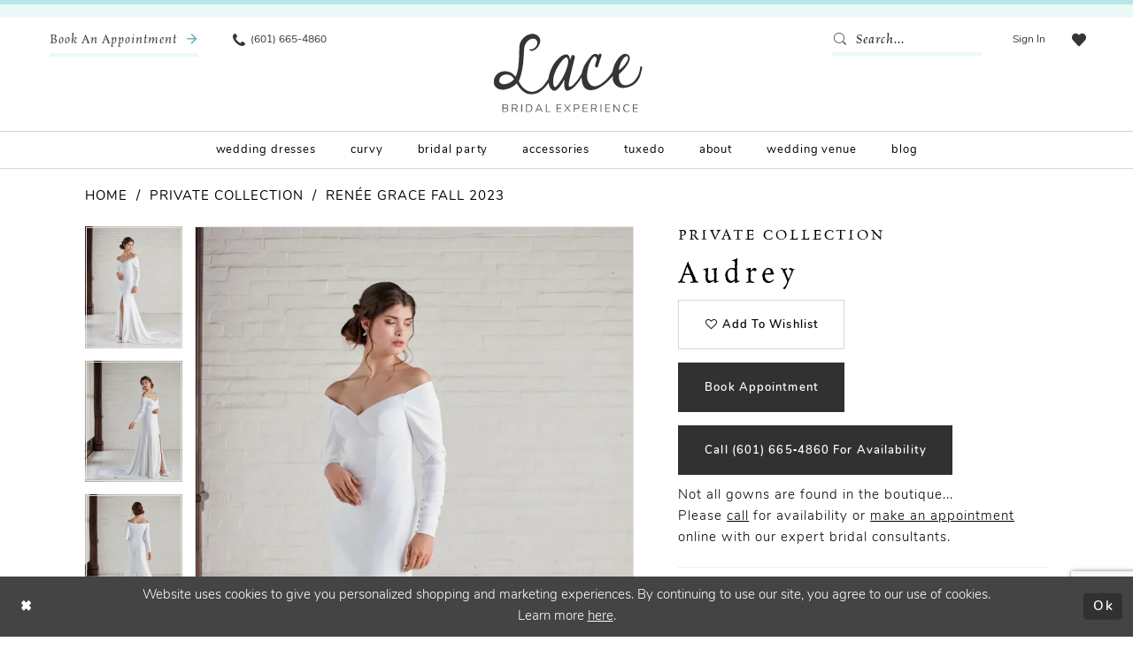

--- FILE ---
content_type: text/html; charset=utf-8
request_url: https://www.google.com/recaptcha/api2/anchor?ar=1&k=6Lcj_zIaAAAAAEPaGR6WdvVAhU7h1T3sbNdPWs4X&co=aHR0cHM6Ly93d3cubGFjZWJyaWRhbGJvdXRpcXVlLmNvbTo0NDM.&hl=en&v=PoyoqOPhxBO7pBk68S4YbpHZ&size=invisible&anchor-ms=20000&execute-ms=30000&cb=bg1thljuqpd4
body_size: 48750
content:
<!DOCTYPE HTML><html dir="ltr" lang="en"><head><meta http-equiv="Content-Type" content="text/html; charset=UTF-8">
<meta http-equiv="X-UA-Compatible" content="IE=edge">
<title>reCAPTCHA</title>
<style type="text/css">
/* cyrillic-ext */
@font-face {
  font-family: 'Roboto';
  font-style: normal;
  font-weight: 400;
  font-stretch: 100%;
  src: url(//fonts.gstatic.com/s/roboto/v48/KFO7CnqEu92Fr1ME7kSn66aGLdTylUAMa3GUBHMdazTgWw.woff2) format('woff2');
  unicode-range: U+0460-052F, U+1C80-1C8A, U+20B4, U+2DE0-2DFF, U+A640-A69F, U+FE2E-FE2F;
}
/* cyrillic */
@font-face {
  font-family: 'Roboto';
  font-style: normal;
  font-weight: 400;
  font-stretch: 100%;
  src: url(//fonts.gstatic.com/s/roboto/v48/KFO7CnqEu92Fr1ME7kSn66aGLdTylUAMa3iUBHMdazTgWw.woff2) format('woff2');
  unicode-range: U+0301, U+0400-045F, U+0490-0491, U+04B0-04B1, U+2116;
}
/* greek-ext */
@font-face {
  font-family: 'Roboto';
  font-style: normal;
  font-weight: 400;
  font-stretch: 100%;
  src: url(//fonts.gstatic.com/s/roboto/v48/KFO7CnqEu92Fr1ME7kSn66aGLdTylUAMa3CUBHMdazTgWw.woff2) format('woff2');
  unicode-range: U+1F00-1FFF;
}
/* greek */
@font-face {
  font-family: 'Roboto';
  font-style: normal;
  font-weight: 400;
  font-stretch: 100%;
  src: url(//fonts.gstatic.com/s/roboto/v48/KFO7CnqEu92Fr1ME7kSn66aGLdTylUAMa3-UBHMdazTgWw.woff2) format('woff2');
  unicode-range: U+0370-0377, U+037A-037F, U+0384-038A, U+038C, U+038E-03A1, U+03A3-03FF;
}
/* math */
@font-face {
  font-family: 'Roboto';
  font-style: normal;
  font-weight: 400;
  font-stretch: 100%;
  src: url(//fonts.gstatic.com/s/roboto/v48/KFO7CnqEu92Fr1ME7kSn66aGLdTylUAMawCUBHMdazTgWw.woff2) format('woff2');
  unicode-range: U+0302-0303, U+0305, U+0307-0308, U+0310, U+0312, U+0315, U+031A, U+0326-0327, U+032C, U+032F-0330, U+0332-0333, U+0338, U+033A, U+0346, U+034D, U+0391-03A1, U+03A3-03A9, U+03B1-03C9, U+03D1, U+03D5-03D6, U+03F0-03F1, U+03F4-03F5, U+2016-2017, U+2034-2038, U+203C, U+2040, U+2043, U+2047, U+2050, U+2057, U+205F, U+2070-2071, U+2074-208E, U+2090-209C, U+20D0-20DC, U+20E1, U+20E5-20EF, U+2100-2112, U+2114-2115, U+2117-2121, U+2123-214F, U+2190, U+2192, U+2194-21AE, U+21B0-21E5, U+21F1-21F2, U+21F4-2211, U+2213-2214, U+2216-22FF, U+2308-230B, U+2310, U+2319, U+231C-2321, U+2336-237A, U+237C, U+2395, U+239B-23B7, U+23D0, U+23DC-23E1, U+2474-2475, U+25AF, U+25B3, U+25B7, U+25BD, U+25C1, U+25CA, U+25CC, U+25FB, U+266D-266F, U+27C0-27FF, U+2900-2AFF, U+2B0E-2B11, U+2B30-2B4C, U+2BFE, U+3030, U+FF5B, U+FF5D, U+1D400-1D7FF, U+1EE00-1EEFF;
}
/* symbols */
@font-face {
  font-family: 'Roboto';
  font-style: normal;
  font-weight: 400;
  font-stretch: 100%;
  src: url(//fonts.gstatic.com/s/roboto/v48/KFO7CnqEu92Fr1ME7kSn66aGLdTylUAMaxKUBHMdazTgWw.woff2) format('woff2');
  unicode-range: U+0001-000C, U+000E-001F, U+007F-009F, U+20DD-20E0, U+20E2-20E4, U+2150-218F, U+2190, U+2192, U+2194-2199, U+21AF, U+21E6-21F0, U+21F3, U+2218-2219, U+2299, U+22C4-22C6, U+2300-243F, U+2440-244A, U+2460-24FF, U+25A0-27BF, U+2800-28FF, U+2921-2922, U+2981, U+29BF, U+29EB, U+2B00-2BFF, U+4DC0-4DFF, U+FFF9-FFFB, U+10140-1018E, U+10190-1019C, U+101A0, U+101D0-101FD, U+102E0-102FB, U+10E60-10E7E, U+1D2C0-1D2D3, U+1D2E0-1D37F, U+1F000-1F0FF, U+1F100-1F1AD, U+1F1E6-1F1FF, U+1F30D-1F30F, U+1F315, U+1F31C, U+1F31E, U+1F320-1F32C, U+1F336, U+1F378, U+1F37D, U+1F382, U+1F393-1F39F, U+1F3A7-1F3A8, U+1F3AC-1F3AF, U+1F3C2, U+1F3C4-1F3C6, U+1F3CA-1F3CE, U+1F3D4-1F3E0, U+1F3ED, U+1F3F1-1F3F3, U+1F3F5-1F3F7, U+1F408, U+1F415, U+1F41F, U+1F426, U+1F43F, U+1F441-1F442, U+1F444, U+1F446-1F449, U+1F44C-1F44E, U+1F453, U+1F46A, U+1F47D, U+1F4A3, U+1F4B0, U+1F4B3, U+1F4B9, U+1F4BB, U+1F4BF, U+1F4C8-1F4CB, U+1F4D6, U+1F4DA, U+1F4DF, U+1F4E3-1F4E6, U+1F4EA-1F4ED, U+1F4F7, U+1F4F9-1F4FB, U+1F4FD-1F4FE, U+1F503, U+1F507-1F50B, U+1F50D, U+1F512-1F513, U+1F53E-1F54A, U+1F54F-1F5FA, U+1F610, U+1F650-1F67F, U+1F687, U+1F68D, U+1F691, U+1F694, U+1F698, U+1F6AD, U+1F6B2, U+1F6B9-1F6BA, U+1F6BC, U+1F6C6-1F6CF, U+1F6D3-1F6D7, U+1F6E0-1F6EA, U+1F6F0-1F6F3, U+1F6F7-1F6FC, U+1F700-1F7FF, U+1F800-1F80B, U+1F810-1F847, U+1F850-1F859, U+1F860-1F887, U+1F890-1F8AD, U+1F8B0-1F8BB, U+1F8C0-1F8C1, U+1F900-1F90B, U+1F93B, U+1F946, U+1F984, U+1F996, U+1F9E9, U+1FA00-1FA6F, U+1FA70-1FA7C, U+1FA80-1FA89, U+1FA8F-1FAC6, U+1FACE-1FADC, U+1FADF-1FAE9, U+1FAF0-1FAF8, U+1FB00-1FBFF;
}
/* vietnamese */
@font-face {
  font-family: 'Roboto';
  font-style: normal;
  font-weight: 400;
  font-stretch: 100%;
  src: url(//fonts.gstatic.com/s/roboto/v48/KFO7CnqEu92Fr1ME7kSn66aGLdTylUAMa3OUBHMdazTgWw.woff2) format('woff2');
  unicode-range: U+0102-0103, U+0110-0111, U+0128-0129, U+0168-0169, U+01A0-01A1, U+01AF-01B0, U+0300-0301, U+0303-0304, U+0308-0309, U+0323, U+0329, U+1EA0-1EF9, U+20AB;
}
/* latin-ext */
@font-face {
  font-family: 'Roboto';
  font-style: normal;
  font-weight: 400;
  font-stretch: 100%;
  src: url(//fonts.gstatic.com/s/roboto/v48/KFO7CnqEu92Fr1ME7kSn66aGLdTylUAMa3KUBHMdazTgWw.woff2) format('woff2');
  unicode-range: U+0100-02BA, U+02BD-02C5, U+02C7-02CC, U+02CE-02D7, U+02DD-02FF, U+0304, U+0308, U+0329, U+1D00-1DBF, U+1E00-1E9F, U+1EF2-1EFF, U+2020, U+20A0-20AB, U+20AD-20C0, U+2113, U+2C60-2C7F, U+A720-A7FF;
}
/* latin */
@font-face {
  font-family: 'Roboto';
  font-style: normal;
  font-weight: 400;
  font-stretch: 100%;
  src: url(//fonts.gstatic.com/s/roboto/v48/KFO7CnqEu92Fr1ME7kSn66aGLdTylUAMa3yUBHMdazQ.woff2) format('woff2');
  unicode-range: U+0000-00FF, U+0131, U+0152-0153, U+02BB-02BC, U+02C6, U+02DA, U+02DC, U+0304, U+0308, U+0329, U+2000-206F, U+20AC, U+2122, U+2191, U+2193, U+2212, U+2215, U+FEFF, U+FFFD;
}
/* cyrillic-ext */
@font-face {
  font-family: 'Roboto';
  font-style: normal;
  font-weight: 500;
  font-stretch: 100%;
  src: url(//fonts.gstatic.com/s/roboto/v48/KFO7CnqEu92Fr1ME7kSn66aGLdTylUAMa3GUBHMdazTgWw.woff2) format('woff2');
  unicode-range: U+0460-052F, U+1C80-1C8A, U+20B4, U+2DE0-2DFF, U+A640-A69F, U+FE2E-FE2F;
}
/* cyrillic */
@font-face {
  font-family: 'Roboto';
  font-style: normal;
  font-weight: 500;
  font-stretch: 100%;
  src: url(//fonts.gstatic.com/s/roboto/v48/KFO7CnqEu92Fr1ME7kSn66aGLdTylUAMa3iUBHMdazTgWw.woff2) format('woff2');
  unicode-range: U+0301, U+0400-045F, U+0490-0491, U+04B0-04B1, U+2116;
}
/* greek-ext */
@font-face {
  font-family: 'Roboto';
  font-style: normal;
  font-weight: 500;
  font-stretch: 100%;
  src: url(//fonts.gstatic.com/s/roboto/v48/KFO7CnqEu92Fr1ME7kSn66aGLdTylUAMa3CUBHMdazTgWw.woff2) format('woff2');
  unicode-range: U+1F00-1FFF;
}
/* greek */
@font-face {
  font-family: 'Roboto';
  font-style: normal;
  font-weight: 500;
  font-stretch: 100%;
  src: url(//fonts.gstatic.com/s/roboto/v48/KFO7CnqEu92Fr1ME7kSn66aGLdTylUAMa3-UBHMdazTgWw.woff2) format('woff2');
  unicode-range: U+0370-0377, U+037A-037F, U+0384-038A, U+038C, U+038E-03A1, U+03A3-03FF;
}
/* math */
@font-face {
  font-family: 'Roboto';
  font-style: normal;
  font-weight: 500;
  font-stretch: 100%;
  src: url(//fonts.gstatic.com/s/roboto/v48/KFO7CnqEu92Fr1ME7kSn66aGLdTylUAMawCUBHMdazTgWw.woff2) format('woff2');
  unicode-range: U+0302-0303, U+0305, U+0307-0308, U+0310, U+0312, U+0315, U+031A, U+0326-0327, U+032C, U+032F-0330, U+0332-0333, U+0338, U+033A, U+0346, U+034D, U+0391-03A1, U+03A3-03A9, U+03B1-03C9, U+03D1, U+03D5-03D6, U+03F0-03F1, U+03F4-03F5, U+2016-2017, U+2034-2038, U+203C, U+2040, U+2043, U+2047, U+2050, U+2057, U+205F, U+2070-2071, U+2074-208E, U+2090-209C, U+20D0-20DC, U+20E1, U+20E5-20EF, U+2100-2112, U+2114-2115, U+2117-2121, U+2123-214F, U+2190, U+2192, U+2194-21AE, U+21B0-21E5, U+21F1-21F2, U+21F4-2211, U+2213-2214, U+2216-22FF, U+2308-230B, U+2310, U+2319, U+231C-2321, U+2336-237A, U+237C, U+2395, U+239B-23B7, U+23D0, U+23DC-23E1, U+2474-2475, U+25AF, U+25B3, U+25B7, U+25BD, U+25C1, U+25CA, U+25CC, U+25FB, U+266D-266F, U+27C0-27FF, U+2900-2AFF, U+2B0E-2B11, U+2B30-2B4C, U+2BFE, U+3030, U+FF5B, U+FF5D, U+1D400-1D7FF, U+1EE00-1EEFF;
}
/* symbols */
@font-face {
  font-family: 'Roboto';
  font-style: normal;
  font-weight: 500;
  font-stretch: 100%;
  src: url(//fonts.gstatic.com/s/roboto/v48/KFO7CnqEu92Fr1ME7kSn66aGLdTylUAMaxKUBHMdazTgWw.woff2) format('woff2');
  unicode-range: U+0001-000C, U+000E-001F, U+007F-009F, U+20DD-20E0, U+20E2-20E4, U+2150-218F, U+2190, U+2192, U+2194-2199, U+21AF, U+21E6-21F0, U+21F3, U+2218-2219, U+2299, U+22C4-22C6, U+2300-243F, U+2440-244A, U+2460-24FF, U+25A0-27BF, U+2800-28FF, U+2921-2922, U+2981, U+29BF, U+29EB, U+2B00-2BFF, U+4DC0-4DFF, U+FFF9-FFFB, U+10140-1018E, U+10190-1019C, U+101A0, U+101D0-101FD, U+102E0-102FB, U+10E60-10E7E, U+1D2C0-1D2D3, U+1D2E0-1D37F, U+1F000-1F0FF, U+1F100-1F1AD, U+1F1E6-1F1FF, U+1F30D-1F30F, U+1F315, U+1F31C, U+1F31E, U+1F320-1F32C, U+1F336, U+1F378, U+1F37D, U+1F382, U+1F393-1F39F, U+1F3A7-1F3A8, U+1F3AC-1F3AF, U+1F3C2, U+1F3C4-1F3C6, U+1F3CA-1F3CE, U+1F3D4-1F3E0, U+1F3ED, U+1F3F1-1F3F3, U+1F3F5-1F3F7, U+1F408, U+1F415, U+1F41F, U+1F426, U+1F43F, U+1F441-1F442, U+1F444, U+1F446-1F449, U+1F44C-1F44E, U+1F453, U+1F46A, U+1F47D, U+1F4A3, U+1F4B0, U+1F4B3, U+1F4B9, U+1F4BB, U+1F4BF, U+1F4C8-1F4CB, U+1F4D6, U+1F4DA, U+1F4DF, U+1F4E3-1F4E6, U+1F4EA-1F4ED, U+1F4F7, U+1F4F9-1F4FB, U+1F4FD-1F4FE, U+1F503, U+1F507-1F50B, U+1F50D, U+1F512-1F513, U+1F53E-1F54A, U+1F54F-1F5FA, U+1F610, U+1F650-1F67F, U+1F687, U+1F68D, U+1F691, U+1F694, U+1F698, U+1F6AD, U+1F6B2, U+1F6B9-1F6BA, U+1F6BC, U+1F6C6-1F6CF, U+1F6D3-1F6D7, U+1F6E0-1F6EA, U+1F6F0-1F6F3, U+1F6F7-1F6FC, U+1F700-1F7FF, U+1F800-1F80B, U+1F810-1F847, U+1F850-1F859, U+1F860-1F887, U+1F890-1F8AD, U+1F8B0-1F8BB, U+1F8C0-1F8C1, U+1F900-1F90B, U+1F93B, U+1F946, U+1F984, U+1F996, U+1F9E9, U+1FA00-1FA6F, U+1FA70-1FA7C, U+1FA80-1FA89, U+1FA8F-1FAC6, U+1FACE-1FADC, U+1FADF-1FAE9, U+1FAF0-1FAF8, U+1FB00-1FBFF;
}
/* vietnamese */
@font-face {
  font-family: 'Roboto';
  font-style: normal;
  font-weight: 500;
  font-stretch: 100%;
  src: url(//fonts.gstatic.com/s/roboto/v48/KFO7CnqEu92Fr1ME7kSn66aGLdTylUAMa3OUBHMdazTgWw.woff2) format('woff2');
  unicode-range: U+0102-0103, U+0110-0111, U+0128-0129, U+0168-0169, U+01A0-01A1, U+01AF-01B0, U+0300-0301, U+0303-0304, U+0308-0309, U+0323, U+0329, U+1EA0-1EF9, U+20AB;
}
/* latin-ext */
@font-face {
  font-family: 'Roboto';
  font-style: normal;
  font-weight: 500;
  font-stretch: 100%;
  src: url(//fonts.gstatic.com/s/roboto/v48/KFO7CnqEu92Fr1ME7kSn66aGLdTylUAMa3KUBHMdazTgWw.woff2) format('woff2');
  unicode-range: U+0100-02BA, U+02BD-02C5, U+02C7-02CC, U+02CE-02D7, U+02DD-02FF, U+0304, U+0308, U+0329, U+1D00-1DBF, U+1E00-1E9F, U+1EF2-1EFF, U+2020, U+20A0-20AB, U+20AD-20C0, U+2113, U+2C60-2C7F, U+A720-A7FF;
}
/* latin */
@font-face {
  font-family: 'Roboto';
  font-style: normal;
  font-weight: 500;
  font-stretch: 100%;
  src: url(//fonts.gstatic.com/s/roboto/v48/KFO7CnqEu92Fr1ME7kSn66aGLdTylUAMa3yUBHMdazQ.woff2) format('woff2');
  unicode-range: U+0000-00FF, U+0131, U+0152-0153, U+02BB-02BC, U+02C6, U+02DA, U+02DC, U+0304, U+0308, U+0329, U+2000-206F, U+20AC, U+2122, U+2191, U+2193, U+2212, U+2215, U+FEFF, U+FFFD;
}
/* cyrillic-ext */
@font-face {
  font-family: 'Roboto';
  font-style: normal;
  font-weight: 900;
  font-stretch: 100%;
  src: url(//fonts.gstatic.com/s/roboto/v48/KFO7CnqEu92Fr1ME7kSn66aGLdTylUAMa3GUBHMdazTgWw.woff2) format('woff2');
  unicode-range: U+0460-052F, U+1C80-1C8A, U+20B4, U+2DE0-2DFF, U+A640-A69F, U+FE2E-FE2F;
}
/* cyrillic */
@font-face {
  font-family: 'Roboto';
  font-style: normal;
  font-weight: 900;
  font-stretch: 100%;
  src: url(//fonts.gstatic.com/s/roboto/v48/KFO7CnqEu92Fr1ME7kSn66aGLdTylUAMa3iUBHMdazTgWw.woff2) format('woff2');
  unicode-range: U+0301, U+0400-045F, U+0490-0491, U+04B0-04B1, U+2116;
}
/* greek-ext */
@font-face {
  font-family: 'Roboto';
  font-style: normal;
  font-weight: 900;
  font-stretch: 100%;
  src: url(//fonts.gstatic.com/s/roboto/v48/KFO7CnqEu92Fr1ME7kSn66aGLdTylUAMa3CUBHMdazTgWw.woff2) format('woff2');
  unicode-range: U+1F00-1FFF;
}
/* greek */
@font-face {
  font-family: 'Roboto';
  font-style: normal;
  font-weight: 900;
  font-stretch: 100%;
  src: url(//fonts.gstatic.com/s/roboto/v48/KFO7CnqEu92Fr1ME7kSn66aGLdTylUAMa3-UBHMdazTgWw.woff2) format('woff2');
  unicode-range: U+0370-0377, U+037A-037F, U+0384-038A, U+038C, U+038E-03A1, U+03A3-03FF;
}
/* math */
@font-face {
  font-family: 'Roboto';
  font-style: normal;
  font-weight: 900;
  font-stretch: 100%;
  src: url(//fonts.gstatic.com/s/roboto/v48/KFO7CnqEu92Fr1ME7kSn66aGLdTylUAMawCUBHMdazTgWw.woff2) format('woff2');
  unicode-range: U+0302-0303, U+0305, U+0307-0308, U+0310, U+0312, U+0315, U+031A, U+0326-0327, U+032C, U+032F-0330, U+0332-0333, U+0338, U+033A, U+0346, U+034D, U+0391-03A1, U+03A3-03A9, U+03B1-03C9, U+03D1, U+03D5-03D6, U+03F0-03F1, U+03F4-03F5, U+2016-2017, U+2034-2038, U+203C, U+2040, U+2043, U+2047, U+2050, U+2057, U+205F, U+2070-2071, U+2074-208E, U+2090-209C, U+20D0-20DC, U+20E1, U+20E5-20EF, U+2100-2112, U+2114-2115, U+2117-2121, U+2123-214F, U+2190, U+2192, U+2194-21AE, U+21B0-21E5, U+21F1-21F2, U+21F4-2211, U+2213-2214, U+2216-22FF, U+2308-230B, U+2310, U+2319, U+231C-2321, U+2336-237A, U+237C, U+2395, U+239B-23B7, U+23D0, U+23DC-23E1, U+2474-2475, U+25AF, U+25B3, U+25B7, U+25BD, U+25C1, U+25CA, U+25CC, U+25FB, U+266D-266F, U+27C0-27FF, U+2900-2AFF, U+2B0E-2B11, U+2B30-2B4C, U+2BFE, U+3030, U+FF5B, U+FF5D, U+1D400-1D7FF, U+1EE00-1EEFF;
}
/* symbols */
@font-face {
  font-family: 'Roboto';
  font-style: normal;
  font-weight: 900;
  font-stretch: 100%;
  src: url(//fonts.gstatic.com/s/roboto/v48/KFO7CnqEu92Fr1ME7kSn66aGLdTylUAMaxKUBHMdazTgWw.woff2) format('woff2');
  unicode-range: U+0001-000C, U+000E-001F, U+007F-009F, U+20DD-20E0, U+20E2-20E4, U+2150-218F, U+2190, U+2192, U+2194-2199, U+21AF, U+21E6-21F0, U+21F3, U+2218-2219, U+2299, U+22C4-22C6, U+2300-243F, U+2440-244A, U+2460-24FF, U+25A0-27BF, U+2800-28FF, U+2921-2922, U+2981, U+29BF, U+29EB, U+2B00-2BFF, U+4DC0-4DFF, U+FFF9-FFFB, U+10140-1018E, U+10190-1019C, U+101A0, U+101D0-101FD, U+102E0-102FB, U+10E60-10E7E, U+1D2C0-1D2D3, U+1D2E0-1D37F, U+1F000-1F0FF, U+1F100-1F1AD, U+1F1E6-1F1FF, U+1F30D-1F30F, U+1F315, U+1F31C, U+1F31E, U+1F320-1F32C, U+1F336, U+1F378, U+1F37D, U+1F382, U+1F393-1F39F, U+1F3A7-1F3A8, U+1F3AC-1F3AF, U+1F3C2, U+1F3C4-1F3C6, U+1F3CA-1F3CE, U+1F3D4-1F3E0, U+1F3ED, U+1F3F1-1F3F3, U+1F3F5-1F3F7, U+1F408, U+1F415, U+1F41F, U+1F426, U+1F43F, U+1F441-1F442, U+1F444, U+1F446-1F449, U+1F44C-1F44E, U+1F453, U+1F46A, U+1F47D, U+1F4A3, U+1F4B0, U+1F4B3, U+1F4B9, U+1F4BB, U+1F4BF, U+1F4C8-1F4CB, U+1F4D6, U+1F4DA, U+1F4DF, U+1F4E3-1F4E6, U+1F4EA-1F4ED, U+1F4F7, U+1F4F9-1F4FB, U+1F4FD-1F4FE, U+1F503, U+1F507-1F50B, U+1F50D, U+1F512-1F513, U+1F53E-1F54A, U+1F54F-1F5FA, U+1F610, U+1F650-1F67F, U+1F687, U+1F68D, U+1F691, U+1F694, U+1F698, U+1F6AD, U+1F6B2, U+1F6B9-1F6BA, U+1F6BC, U+1F6C6-1F6CF, U+1F6D3-1F6D7, U+1F6E0-1F6EA, U+1F6F0-1F6F3, U+1F6F7-1F6FC, U+1F700-1F7FF, U+1F800-1F80B, U+1F810-1F847, U+1F850-1F859, U+1F860-1F887, U+1F890-1F8AD, U+1F8B0-1F8BB, U+1F8C0-1F8C1, U+1F900-1F90B, U+1F93B, U+1F946, U+1F984, U+1F996, U+1F9E9, U+1FA00-1FA6F, U+1FA70-1FA7C, U+1FA80-1FA89, U+1FA8F-1FAC6, U+1FACE-1FADC, U+1FADF-1FAE9, U+1FAF0-1FAF8, U+1FB00-1FBFF;
}
/* vietnamese */
@font-face {
  font-family: 'Roboto';
  font-style: normal;
  font-weight: 900;
  font-stretch: 100%;
  src: url(//fonts.gstatic.com/s/roboto/v48/KFO7CnqEu92Fr1ME7kSn66aGLdTylUAMa3OUBHMdazTgWw.woff2) format('woff2');
  unicode-range: U+0102-0103, U+0110-0111, U+0128-0129, U+0168-0169, U+01A0-01A1, U+01AF-01B0, U+0300-0301, U+0303-0304, U+0308-0309, U+0323, U+0329, U+1EA0-1EF9, U+20AB;
}
/* latin-ext */
@font-face {
  font-family: 'Roboto';
  font-style: normal;
  font-weight: 900;
  font-stretch: 100%;
  src: url(//fonts.gstatic.com/s/roboto/v48/KFO7CnqEu92Fr1ME7kSn66aGLdTylUAMa3KUBHMdazTgWw.woff2) format('woff2');
  unicode-range: U+0100-02BA, U+02BD-02C5, U+02C7-02CC, U+02CE-02D7, U+02DD-02FF, U+0304, U+0308, U+0329, U+1D00-1DBF, U+1E00-1E9F, U+1EF2-1EFF, U+2020, U+20A0-20AB, U+20AD-20C0, U+2113, U+2C60-2C7F, U+A720-A7FF;
}
/* latin */
@font-face {
  font-family: 'Roboto';
  font-style: normal;
  font-weight: 900;
  font-stretch: 100%;
  src: url(//fonts.gstatic.com/s/roboto/v48/KFO7CnqEu92Fr1ME7kSn66aGLdTylUAMa3yUBHMdazQ.woff2) format('woff2');
  unicode-range: U+0000-00FF, U+0131, U+0152-0153, U+02BB-02BC, U+02C6, U+02DA, U+02DC, U+0304, U+0308, U+0329, U+2000-206F, U+20AC, U+2122, U+2191, U+2193, U+2212, U+2215, U+FEFF, U+FFFD;
}

</style>
<link rel="stylesheet" type="text/css" href="https://www.gstatic.com/recaptcha/releases/PoyoqOPhxBO7pBk68S4YbpHZ/styles__ltr.css">
<script nonce="sMcUV4lhwdiEbQbNm-XF6g" type="text/javascript">window['__recaptcha_api'] = 'https://www.google.com/recaptcha/api2/';</script>
<script type="text/javascript" src="https://www.gstatic.com/recaptcha/releases/PoyoqOPhxBO7pBk68S4YbpHZ/recaptcha__en.js" nonce="sMcUV4lhwdiEbQbNm-XF6g">
      
    </script></head>
<body><div id="rc-anchor-alert" class="rc-anchor-alert"></div>
<input type="hidden" id="recaptcha-token" value="[base64]">
<script type="text/javascript" nonce="sMcUV4lhwdiEbQbNm-XF6g">
      recaptcha.anchor.Main.init("[\x22ainput\x22,[\x22bgdata\x22,\x22\x22,\[base64]/[base64]/[base64]/[base64]/[base64]/UltsKytdPUU6KEU8MjA0OD9SW2wrK109RT4+NnwxOTI6KChFJjY0NTEyKT09NTUyOTYmJk0rMTxjLmxlbmd0aCYmKGMuY2hhckNvZGVBdChNKzEpJjY0NTEyKT09NTYzMjA/[base64]/[base64]/[base64]/[base64]/[base64]/[base64]/[base64]\x22,\[base64]\x22,\[base64]/w5rCvQDCpRzCk8KQw5vDrh5Ew6FUw4IVEMOXw5TDkkR3wqEmPU16w5MjFcO3Ki7Dpxo3w7slw6LCnl5kKR1mwr4YAMObNWRTFcKXRcK9B31Ww63DisKjwol4HGvClzfCsFjDsVtMOgnCoz/CjsKgLMO6wpUjRBU7w5I0BijCkC9Bbz8AAjV1Cz4EwqdHw4JAw4oKIsKSFMOgVW/[base64]/wrs9w6PCv8OKw6w0OyvCj8Ozw6HCtA7DisK3B8Obw4rDjcOuw4TDpcK5w67DjjwLO0kEEcOvYQ/DjjDCnmIKQlAFQsOCw5XDq8KpY8K+w5UhE8KVK8KJwqAjwqo1fMKBw7wOwp7CrHgsQXMlwpXCrXzDnMKAJXjCr8KUwqE5wq/Ckx/[base64]/DhsOHQMK3SVgdPcOcAMO+w63DmD3DvcOAwqYlw6tvPEplw4fCsCQPV8OLwr0AwrbCkcKUKXEvw4jDgzJ9wr/DhDJqL0PCt2/DssOREBx5w4LDh8Odw4QAwq/Ds03CqE/ChVXDlkQFGxXCh8KOw7l9OMKDBy9+w58Sw50UwqDDmCEELMOzw5bDncK4wpDDosK1MsKZHcO8K8OmRcKxHsKow73CssKxQsKeSzRAwr3Ck8KVQ8KARsO9aRHDjSzClcO6worDv8OGEBd9wrzDmsOkwqFUw7vCocK4wo/[base64]/[base64]/Oz4Uw5XCoMOYPzhLUXvCoTwdYcOkXMKbK3dCw6XDmyXDmsK6N8OJAsK4HcO5FsKKNcOLwoFVwp5HLwTDqCtFLnvDohbDogITwrltFxRCBiNACBfDrMK2a8ORD8KQw5zDpn7CkwnDtcOZwpvCli9Cw6DCp8K4w6hfGcOdbsKlwp/[base64]/[base64]/wqY5wrLDrUM0EsO6w4scfMOdwpjDiBAbw4fDlXrCm8KMcUjCmMO3SRA8w6Nqw51Qw6FocsKXd8OYNX/CosK6CMKqRXE+YsKyw7UVw6RDaMOAVnszwp3Cim8tIsKOIk/Dj2nDrsKawqjCjHdZPsKUH8K6eCnDrMOkCAzCg8OvemzCt8KzSTnDiMKBLl/CrBXDkj3CpwjDmHjDrTgPwqHCi8Ogc8KTw5ERwqlbwrzCjMKMGXtwMw9WwoHDlsKiw7cYw5jCg17DgwcvDB/CpMKWUAPDnMKuCF/[base64]/MMKBAzQgwqttEMODbwdHw4LDp8KaAkbDuMKNF09uZMK/DMO0GkzDpmMxw4pBGmnCjSYLFnbCgsKXC8OHw6zDt04kw6EHwoIKwoHDiWAewq7DscK/w510woHDt8KGw7IbS8Kfwo3Dtjk8T8K9NcO+HiYUw6B2ESXDhsKkY8OMw6YJacOQQkPDjBPCrcKgwo7DgsK1w6JdCsKUfcKdwq/Dj8Kaw79Aw5zDtRbCqcKpwpwsUXteDRRNwqvChcKGTcOuAcKvHRjCnCLCpMKqw60Kw4UKAcKoXiRuw7jCh8KJb158WxvCjMKbGHHDo3RsQsKjB8OcUVgQwpjDqMKcwpLDnihfQsKhw5zDncKUw7E9wo9Pw59Lw6LCkMOWdMK/[base64]/UxdWecKldsKPezTDvglhw7saVxvDpMKsw5/CisOsPgkyw5rDs0Z6TSvDuMKXwrHCtsKYw5vDhsKOw6TDjMOFwppKbXHDqsKyF35/O8Kmw6sow5vDtcOvw7rDq3DDgsKDwojCncKKw44LeMOSdCzDncKrJcK0W8Ojwq/Dpzppw5JNwqNyC8OHDR7CksK3w5zCkiDDvsO5w4HDg8ODEAkDw7bCkMKtwq/Du1lTw4ZdU8KGwr0mAMOZw5VpwqBSBCNeIwPDmxxYOUNiw7k7w63Dv8KtwovDqAhPwo1WwqESJ1cXwo3DlsOxbcORR8KDbcKFXFUwwo9Ww5PDslnDtmPCkXI/d8KjwqQqVcOlwpUpwpDDnxfCu2Vcw5PCgsK7w7bDkcKJU8OxwpDCkcKPw61+PMOrdhUpwpDCj8OKw6zDgyooWxsfNsOqFCTCs8OQHzHDlMOpw43DsMKUwpvCtsO5dsOYw4DDksOcTcKeWMK3wq0AVlnCvEBMR8Kkw7rDkMK/[base64]/CisO5w410eisowpECwrkyKgvCs8OjcEdMMUVBwpLCj8OeOwbCjiDDlksUE8OIfMO3wr8XwrnClsOzw6/Cg8OWwoFmQsK/w6heHMK7w4PCkVjCssOOwrXCsURsw4jDnn3CsznDnsO3JAHCsXMbw6/DnTgmw6rDlsKUw7DDixnCpsOuw4l+wobDp0bCosKnDwA6w73DpCfDosOsWcOceMKvGSPCtndFdsKMfsONKU3DocKfw4oyHGPDsV91VMKYw6rDp8KCH8OlZcOOGMKYw5DCiRXDkBPDo8KuWMK7wq4owp/CmzI+bgrDgyzCsEx7RFVvwqjDilrCrsOGdSbCuMKLPMKZXsKMN2bCgcOgwovDn8KQIQTCl3zDimc7w7nCg8KwwoHCnMKVw70vRSzCoMOhwr5JDMKRw5HDi0nDsMOEwrvDh1U0Z8OqwpMjI8KNwqLCnXh/[base64]/Dth3Cq0Bkw6fDry5aEHfDs1tYwpLCtxDDh8OJaXsyP8OZwrbCjcKMw7wCKcKlw6jCljPCoCXDp246w7hyb0Mnw4BYwpgEw4ANMcKwbRrDgsOfQz/DhWPCr1rDlsKRYh0Yw5vCtMOPcjrDs8KIRsKRw6ENd8OHwr4xTlMgUgciw5LCocK0bsO6w5jCjMOiV8O/[base64]/[base64]/DiEd0wrx2XB3Du8KvDMOswqjCohYKwpYDCzTCjijCkCsrbcOlCzTCgyXDrQ3Ch8KJS8KKSR7DicOEDwsYVMK2KH3CkMObFcOXQ8O5w7ZjdDPCl8KIRMOdTMOpwq7Dt8ORwoHDijXDhH49FsOFW0/DgMKcwqwRw5bCh8KkwoLCqSYNw6A/wrvCpG7CmydZOwhZG8O6wpfDk8OhLcKUecOqaMKNdD54fgF1I8K0wr92TgXCtsK5w6LCtCYWwrLClAptCMOmGhzDk8OEwpLDtsOcZFxGCcKOLnDCszZow7HDhMKFc8KNw5XDrAfCmD/DomvDmTnCtcO6w5jDvMKhw54OwrvDrk7Dr8KWewZyw7YDwozDj8KwwqLCg8OXwphnwpjDqMKEKEzCtj/[base64]/Dtz8lfcOkwpJNw7/DtMKwbsKGwrnCsX9dZDnDmcOYw7rDqiXDtcOJOMKbbcOqHmrDpMK/w53DisOCwp/DhsKfAjTCtD94wpAGesKfA8K5TAnCuXcWYx9XwrrDiFNdCQZ+JMKMGMKBwqNmwqBHSMKXFT7Dv0XDlsKdYwnDthZ+FcKnw4HCtXrDkcO4w6F/cALClcOKwqbDt0Qmw7vDtEfCgcOCw7nCnh3DsVTDssKHw59zJsOQNMKnw659ZWnCgg0GUMOxwrgDwqzDjl3Du2/DosKVwr/DrFHCj8KHw4bDsMOLa1hSLcKpwpLCsMO2ZGvDhFHCm8OMQ2bCm8OvTsOCwpPDvmTDn8OSw4rCukhUw5Ucwr/CrMOBwrPCjUEEYhLDsGjDvMKACMKhEi17GiQ0WsKywqhJwpnCnHETw6MEwpoJGE1hw5wMHBjDmEzDnhpvwplrw7nCqsKPK8KmSS5Hwr/Cr8OoIQB2wowCw7BMVRHDncO9w6Mwb8O4wp3DjhRSEcOpwrLDthRSw79nJcO4A37DiGPDgMKRwodWwqzCnMKawoXDosKPfmPDncKIwqUUNsOnw7HDslQSwrATHjUkwql+w7nDtMO0bTYrw4tuw4bDgMKZGMOew6Ryw5B/CMKVwqQ7woXDpzdnDR9FwpMFw5nDkMO9wo/[base64]/DkcOpw6zDizbDqcObPATDqcOmZsKLS8Kqw7/ClBbCt8OKw7HCoSzCmMOIw5vDl8KEw61zw650b8OVFwPCucK3wqbCgmPCuMKXw4XDvzgcOMO5w63DkAfCmnXCisKuUnTDnh/DlMOxb3DDnHQPRcKEwqTDsxN1VC/CrcKsw5QXSVsQwqzDkgXDomZ3SHVrw4jCtSk4R3xlChXDuXwNw5vDhHDCsynDgcKcwojDnTEewqtUcMObw4rDu8KQwq/[base64]/Dhm3CssOuTcOZb0YYUcOiwppaU8KqcMObwqwsRsKMwqLDuMO6wpZ/Fi0HUnd9wrfCiFVZFcKKQQrDkMOjRkrDrA7CmsO0w6M6w7nDisOGwooCaMKhw5YqwpbCt0bDscOewrI5TMOpQhrDjsOlcCN6w7p7W3PClcK3w77DrMKPwrEgT8O/HxQqw7w8w65Kw57DgUA/[base64]/[base64]/Ct8O+w6DDmsKNwonDkg3DkjHDqMKZw5pDZMKtwqkFPl7DsRYcHjHCosOcTMK4YcOlw5/DsRxqecKJLETDi8KYQsO6w6tHwrtnwqdfB8Kfw4J7KcOFXBdCwrIXw5nDrjnDrW0bA1rCrU7DnzRTw6gdwrvCp1kNw7/[base64]/CvsONZX3DhSsXEjTClMO9wrPCt8OFWFElw7LDlMOfwoVkw7cxw4ZyKhnDkRbDusORwrDCkMKWw5YGw57Cpm/[base64]/DocKVw6rCsG3DlynDsRLCthI/w63CmWIpGcKVQAvCk8OiLcK+w5HCtmkPdcKZZXDCg0HDpTIFw4F0w7vCsCvDgw7DjGrCm1BVE8O1EMKpCsOOeXLDqMOZwq0Sw7LDs8OHwo/[base64]/CtDgvw7lAwr7DsgxBfsK3VsKqa8KXw4pSJl94PwfDvsOSQ3snwozCnlnCmhLCn8OKWMOyw7Epw5sdwrErwprCrRnChUNeOB0VAF7DgjTCujzCoCBiDMKSwoouw6/Ci1fDj8KLw6bDj8OwQRfCpMKDwrB7wrPCj8K5w6wQfcKNA8OTwprDpsKtwqRNwo1CA8Klw77DncOaDsKzwqw4PsKhw4h6X2XCsinDi8O2M8O/SsOzw6/DjBItAcOQWcONw75Tw7xwwrZtwpk7c8OibEnDgVl5w6NHLEVDV1/CtMKew4UWe8OFwr3DrcO0w4YGfDdob8K+w4lGw59DDV9ZHFzCvsObA07DqcK5w5w7M2vDvsKbwrbDuGbDggbDiMKfdWnDtBo3NEzDicO8wobCksKKYsObC0d7wrs/wrzCq8Opw7LDjAgfY2Z3AREUw4hJwospw6sKQ8OUw5ZmwqN1wo3CmMOAF8KXACxDQD3DkMOAw7gUD8K+wrkuR8K/wphMG8ODG8OebcKpUcKXwozDugrDuMK4YWF1QcONw7t9wqTCqklbXsKtwpBQPAHCox48GDgtSSzDucK3w6bClFfDl8Kbwoc5w7waw6QKEMOLwpcMw6IAw6vDuiRYYcKFw4YFw5kOwp3CgGoeHFbCtMO4VwIZw7zCo8OLwpnCvi/DtsK4Fl0aImMxwqAEwrLDqhPDlV9swrAoeUrChcKcRcODUcKBwpLDhsK5woDCvAPDukY1w7TDgsKxwoN4Z8KTFGbCr8OecwDDvj12w5lLw7gGARXCnV1sw7/DoMKwwoBow4w4wq/[base64]/Dr8OVw58eFMOrcMK7cjXCsSh/U2YNNMOLYcKbw5wGJkPDpQ/Ci3/Dk8OBw6fDjy44wq7DjFvCggfCqcKTGcOJScKSwo/CpsO6TcKbwpnCssK1HMKIw414wp00HMKxN8KXRMOuw7ICYmnCrcOnw4zDhEp7DWDCqcKoW8O0woYmCcOhw7PCs8KjwobCt8OdwoDCuTjCjcKaacKgM8K9csO7wpsmN8Ojw7sfw69Aw6QdZmrDmsOPHcOQFD/Dv8KMw6fCgmAywr4EJVIbwpTDuRjCt8K+w70Ywo9ZOlrCvMOTRcOSVzoIGcOVw4zCrmDCg1TCucKMKsK8w7t6wpHChRw4wqQywrrCp8KmdjVrwoBWeMKcUsOJKWsfw7XDksOJPB92wqDDvGwowoAfDsO6wqsUwpFiw5wGKMKMw7E6w7I7QlN/dsOnw48DwpTCiCo9TnHClhhEwqDCvMObw6Qzw57DtXdHDMOnSMKIfWsEwpw8w43DicOmBsOowqoTwoMNW8K8w7obZSt6GcKqMcOJw57Dr8KtdcO7SmzCj1ZzPH4UUkIqwoXChcKmTMKXHcO6woXDmmnCgCzCiBg/w7h2wrPDiUk7Eys6XsOWXDdgw7TCtEzCt8KUw6dJwojCuMKXw5DClcKjw446wqHCgApKw4vCrcOgw6DClsOYw4zDmR8Dwqtew4rDrsOLwrHDm2fCr8OEw7lmGT9ZPnLDtTVjWwzDkDvDkBZjU8KhwqjDsE7ClkZIEMKnw51BIMKoGxjCnMKVwr5/AcOtJhDCg8OQwovDpcOUwqfCvwLDn1MyGwsmwqXDs8OoB8OMXVJ/cMO/wrF5w7TCiMO9wpbCsMKewrvDgMK1NHnChgUxwpV5wofDgcOCS0bCuj9sw7cyw4TDicKdwojCpl08wqvCohQlwpB3CVnDrMKmw47CjcOOBjUUTC5Bw7XCm8OcAwHDpDdWwrXCo2pOwofDj8OTXhLCiTHCpFnCqgDCjcO3R8KwwpBdA8OhG8Kow5Q0eMO/wpVoBMO5w7dxQxjCjcK9ecO6w4gIwpxGMsKLwojDpMOQwoTCjMO8eARzYm9Qwq8UCXbCgWFgw6zCmWQ1WHXDhsOjMSc7BlvDmcOsw5ZJw5fDhUnDtXbDsiPCnsO7dnsFOlA4H3oDT8KFw6xfCQwMesOaQsOuRsOOw6k1cl4acXRWwpHCp8KfaFd8QwLDiMO6wr0Mw6/DoVd1w703BU4TacO/woIKCMKjAUtxw7rDkcKxwqQ3woAnwpRyGMK3wobDhMO/M8OVOVARwqvDuMO4w7vDpBrCmhjDgcOdVMOWbC43w5DCh8OOwo5xKyJvworDpQ7CssOiRcO8woVSGk/DjCTCjHNowqVCGwtqw6RIw4LDnMKaBU/CilrCv8OjfzTCnQnDj8OKwp9fw57DmMOEKkrDq2YrFgrDrsOBwpfDm8OMwpFzW8O8b8Ktw5k7MDooV8OxwrAawol5P2IUPhQmIMO+w48lIBY2byvClcOcB8K/wrjDulrCvcKMeCrDqyPCv3FcaMKxw68Qw5fCr8KzwqpMw40Kw4ILE2EfLVQNMFHCq8K4dcKydSw6CcKgwqI/YcOwwodgYcK/ASdTwphJFMOcwrDCpcOuYAp4wohuw6LCgwzCmcKPw4N7OQPCtcKgw6HDtB5CHcK/wpbCgFPDp8KIw7gOw65pKnXCm8K4w5DDnHnCt8KRBcOfM1RzwrTDsWIHQBtDwpVww4rCocOswqvDm8Kgwq3Ct2LCt8KRw5gjwp4Fw41jQcKZw43Cuh/[base64]/CogR3KsOOw6DDkcKlIWnDrMONwqkvwr7DrsOqLsOEw4fCqsKNwrDDv8Oow47DqMKUdcO0w4/[base64]/DkHlTwoLDkyV5w4AdUWRAQsKCWcKqCsOHwqvCpcKhwr/CoMKHL0wuw5VpAsOowo7Ckyw/[base64]/[base64]/wo9Zw61Fwodmwpo8PcOzw6zCpxPCusKZRUcYdMKbwqnDtgMXwoVIbcK2A8KtWRnCkWZuNE/CuBo/w4oHf8KgUMKow5zDiS7CnSDDi8O4KsOfwqzDplHCuBbChnXCiwxHOsK8wqnCrQElwoUcw6rDmEMDGkw6RyYjwqTDmiTDq8OVTwzCm8ORRwRewoYLwpVcwrl7wq3CsVoRw7LDoB/ChsO/HUXCqxAIwrbCjT4MOEPCumEvb8KUVVnChkwSw5TDqMO2wrUcbQbCgl0QNsKcTsKsw5bDognDu0XDr8O3B8KLw5LChMK8w55wIRvCssKGb8Knw6ZxOcObw5kewr7CgMKMGMKWw5UVw58xYsO+Vm/[base64]/[base64]/DicOxw4/DsD7DuMOzw4liJ8OyW1gFMcK5J33DsQIgS8O2aMKGwrRLF8OCwqvCsh4XAFE/w7wIwrnCjsOnwpXCt8OlTTlUEcOTw4Ahw5zCk3N2IcOewprCkcKgBzVCKMOEw6FTwobCt8KpMlHCrm/Cg8K9w49rw7PDmcKPWcKWIDHDncOGCRDCtsO7wqvDv8KvwoRKwp/CvsKITMOpaMKjaj7DocOPesK/wrYEeg5iw5zDh8OECH8/[base64]/EAcqO8Kcw4cBKFDCk8KETcOYVcOtwpPClMO1wotzN8KLVcKUJTN9e8K9RcKAM8KKw5M9F8OTwqvDosO1XnTClV/DtMK/C8KVwpUEw5nDlsO+w5TChsK0DmrDlcOlAUDDgcKmw4bCr8KdTWrDocKMf8K/wpYqwqfCmsKmERvCpVlIT8KxwrvCihrCkWFfV1zDr8O3S2PCjUzChcOzVx89EmXDoB3CkMKwRBXDuXXDlMOzVMKEw6Y/[base64]/CjhHDkDnCncOEPsOfwo8bDG/Cv8OJM8KtQsKJb8OcfcOSO8K/w6LCt3t7w4t1WHYgwoJ/wpAAE0cXWcKWMcOqwo/DkcKQEHzCihpxYxbDjh7ClkTCgMOYP8KcfW3CgF1DQMOGwo/Dm8KewqE+XEY+wqUQfH7Cp1Vnwpd8w55Hwr3CvlXDtsOJwp/Dt3PDr2luwr7DlcKwRcK2S0PDlcKjwrsgwqvCpTNSX8KMQsKrwpU6wq0WwqkQXMKlFQpMw7/Dq8KwwrfCi1fCqMKQwoAIw64hbWUMwo0vCk4dZ8K6wp7DmQ/DpMO1AMKpwp15wqTCgkFvwp3Ds8Kkw4FsKMOQWcKNwrx2w43DjMKMGMKiLlYtw44ww4jCvMOrP8O6w4PCicK6wo3CgggePsKlw4YbMR1qwqDCk03DuzzCtsKIVkjCmgnCk8KvLyRReD4acMKdw4lawrt/[base64]/wrwoQijDusOlw5lBw7vDr2EjasKJw7AUFzHDh1BkwpnCk8OrOsKoS8K3w4xEYcKzw7nDg8OVwqFwRsK9wpPDmRpZH8KBwq7DjA3Cg8KgTVV2VcOnMsKww7V9LsKJwqQNBVk/w7Yowow6w4HCiB7DsMKyHkwLwqY2w7MHwoE/[base64]/Cjl/DmcOvP8Kxw7XDvsOqacKiG8KIw6UNMX0pwpPCgXnCrsKYc3LDqgnDqEpow5XDmgpBOMKnwr/Co33CpRdkw4MywqrCiU/CsgPDil/DicKpBsOpw5ZVW8OWAnvDm8O2w4TDtFMoMsOJwofDoELCsXBFMsKabXTDoMKnWSjClh/DpsKUEMOiwpRfHh7CtSHDuC9pw5fDtHHDicO9w6ggATM1Yj1dNCIVM8OCw7cqfkDDpcOgw7nDrMODw4bDuGvDvMKBw4XDsMO4w5wPJFXCo3Ehwo/DtsKPFcOGw5HDhAXCq0Uww5wWwqRKaMOGwrLCgsOYaSZvLmfDgG8PwqjDvMKhw6BMaXvDqnMjw4V1c8ObwprChzQFwrhABMKdw4k2wrsqUTh+wokIcwouCz/[base64]/[base64]/VzF0w4p+fSLDnn/DgUw/fg9bKsKNL8KAw5bCpjojCDHCgcOuw6TDizLCvsK/w73CkTxqw49FKsOAClxYaMKbLcOnw4PDvVLCmlIidDfCt8KjR0dBeAZpw7XDgsKSMsOOwpRbw6MbPC5gIcKZbsKWw4DDhsOePcKrwrk5wq7DmQzCuMOsw5rDmAMdw7VLwr/DosKMJzFRGcKcCMKYXcOnw4hmw7cnCQ3Dvnt9csKrwr9swrvDjxLDulHDtxzDocO3wpnCvcKlOzQZf8Orw4zDvcOvw7fCi8KyLibCsm3DnMOtWsK4w5Flwr/Cg8Opwrhyw5YLUW4Bw5vCqMOwNMKVw5tawo3CimLClSrDpcO+w6fDpMKDJsK2w6Jpwq/Cm8OzwqZWwrPDnnDDrDbDpE88worCgHnCqg5tWMKIR8OXw4dfw7nDhMOqUsKSJV83VsK/w73DkMODw5bDrsObw7rDlcOoHcKobyLCqGjDpsO3wr7Cn8OFw5PDjsKjF8Oww50Fe0tIIXDDhsO4LcOOwpx/w7A8wrjDmsKQw6RJwrzDrcKWC8KZw5JQwrdhHcO8DjzDunnCiCBWw6rCrsOkTCvCkg8/G0TCoMK5X8O9wpZcw7bDgsOzIylTfMOYOFN3R8OhUGXDryN2w4rCkGhswobCohbCsDgAwrAAw6/[base64]/Ol3CqcOVwodcw4fDp8OUZ2l1WsKmw65/wq3DlMOxJ8KOw6PDpsKWw5Z1ZX5uwpTCoCvChsKewqrCisKNDcO9wqTCmzByw5TCjXkFwpnClUQCwo8Fwo/DulQ1wr0bw5nClcOlUSDDtGbCrRXCtEcww6LDjW/DggDDqUvCm8Kbw4rCm3Q+XcOiw4DDridIwpTDhjvDoA3DpsK1eMKrXmrCqsOnw6/Dq3zDnxs1woJlw6fDqcK5JsKOW8ObW8OhwrR4w5dAwpsjw6wdwp/[base64]/[base64]/a8OAwqNsw4XDnHXCiULCuGAuw4RaEMO8E2vDmcKWw6dWW8K6GUDCuAwYw6bCtcOHQ8K2w51xBcOnwqIHfsOHw4wNCsKDNcOsbj9dwrHDoS7Dj8O+BcKFwo7Cj8Oiwq5qw4XCjkjCj8OYw4rCgmvDicKowqphw6vDhg9Rw5R/G3zDmMKYwrrCkR05U8OfbcKxBxl8ImLDj8K6w6LCmcKBwq1pwpbDh8O6EjxnwqrCqT3CosKPwro6IcK/[base64]/DiMK8w7ENwrHCqcKUeMOWw508KsKxCcOxw50Rw6BQw4XCgcO6w6MPw63CscKKwo3Dh8OdAsO/w6AdV15NS8KXW3fCvzzCojPDj8KlJVA0wq5Mw7UDw7vCritCwrbCm8KDwqgLNMOIwp3DkzgNwrR7ZEPCqyIjw4ZJUj9/QA3DgyJFfWJ7w5ANw4Vmw73DicOfw47DtnrDrjdsw6PCj3tGWj7CvcOPbRwRwqpJYCvDocOcwqrDqTjCisKIw7whw5jCrsK/[base64]/Cl8KNIjrCtMOUwoNXwqNIw6/CoGJLw4YlfC0Kw7DCpAc3EW8qw5XDvWxKfUXDnsKlQkPDvsKpwoYwwoQWZ8O/RGAaQsKMQARlw5BQwoIAw5jDhcOCwpYlGjV4wogjPsKXwrfDgT5gdkJ+w7UpEGjClMKwwpxKwoYqwqPDncKcw5wfwpVnwprDhMKMw5HCiFbDocKHazBMIkYywq1awpQ1VcOFw53CkWtGHTrDoMKnwoBNwop/[base64]/[base64]/CqcOofsKhWzcvRG7Dqx/DrMK+W8KnZ8KYXn82Vz44wpk7w6vClMOXAcOXBcOdw797Z39+wqUNciTDiE1xUnbCkD7CosO2wpPDjMOBw7tAd1DDl8KvwrLDpkUPw7xkKcKAw7fDjRrChCRpF8OCwqU4Z3Z3DMOqGcOGG2vDmlDCnBxgwo/[base64]/[base64]/w6hHFMOvw593KTRkAzbChHEBc8OQwoFlwqTCsGHDucO1wqVFFsKObVp4MgEcwo3Cv8OXfsKvwpLCnhtGFmbCv20Twpl9w7DCkT59UA8xworCpCNCUH81LMOVIsKkwooRw4bChVrDvmYWw6jDpT50w4PCrCFHOMOpwrUBw73DrcOOwp/DsMKQBsOnw4LDnnkHw6xZw5NiCMK8NMKbw4FpQMORwoJjwpQdGMO1w686BRfDqcOVwrcOwoQ5XsKeHcOQwrjCusOcWDVfeTnCqyzCtzPDnsKTV8OhwpzCn8OgB0gvQx/[base64]/DhgVCwpcVwo3DscK5PMOzwqzDvMK5QsOia1B/[base64]/w5nDgMK9wp1sw6zCikDDmcKdZ8OEEn/CjMOcVMKyw4XCpDfCscKJfcK+UDzCoRTDhcKvMw/CpHjCocKLfcKjC3QsYwdWJnXDkMKgw6o3w69SBRBpw5vCv8KMw6zCssKLwoDCh3ByesKSJynCg1Rlw43DgsOHSMO/w6TDhSDDgMOSw7ZkLMOmwrLDjcOJOj0eb8OXwr3CkkpbekJCwo/DvMOLw55LdwnCv8Osw77CvcK4w7bCtC0uwqhgw47CgQPCrMOWSVlwDnUzw7RCWsKRw5tzfm3DpsKRwobDiUh/HsKrFcKHw5AMw51DHcK7BkbDtQ4QcMOPw5EDwoAdTF1Xwp0XTHLCoi3DkcKtw5pNGsK8d0XDrsOaw67CukHClcOAw57Cn8OdbsOTARDCk8KPw7jCshkkQUfDp2rCghPCosKlMnFzWsKLGsOrLFYAJDQ2w5pjfAPCp0R/G19dPsO2ew/CisKEwrHDvSs/IMO8UALCgQTDncKZD0Nzwrw2FlHCrlYYw5XDikvDpsOTQAvCpcKewpgWEMKsDcOgOzbCrAwFwoHDojfCjsK4w5fDhsKfZxolwqcLwq0yK8KfFsO/[base64]/Cix0kBXxmwrjChEjDuTLDonN2HRhOw7LCmRXDocOCwo4kw758G1cqw7N4PXx3dMOhw6w8w5c1w6hDwp7DqsKOwovCtjLDsDPDt8KDa15oHnLCgcOxwrLCjE/CrCEJJyPCisKtGsOQw4ZGaMK4w5nDlsKgMMK/dsO4wqAIw48fwqRowq/DonvCoktJV8Kfw6Ilw7k5NwlNwooNw7bDkcKCw4rCgEcgSMOfwprClUUQwo/DtcKuRcOxcFDCjxTDuHzCgMKaSxjDksOIU8OOw6pJfVAwZi3DocOCWB7DukV8BBtGA3TCn3bDm8KBOcOndsKFSSTDpzbClmTCsU1+w7seV8OWG8OdwozDiBQNQSfDvMK3Pi8Gw6N4wqt7w5AuSHELwrIKbE3CuCLDsEURwrLDpMKJwqIbwqLDjsKlbCk/WcKfK8O4wp90EsO6w7RpViM2w6/DmDQEbcKFUMKxOMKUwqMmfMOzwozCgQ5RExUqBcOZBsKJw68VOErDtAw/J8O8wp7Dk1zDkyF4woXDklrDjMKTw7HDiDIpXHVJLsKFwqobE8OXwqTDtcKiw4TDljM/[base64]/BTlaT8K+DsOow6/DocKewrTDj8OQw5/DkF/DhcK/[base64]/CuMKeLMOvPsKJw4zDuMOuZEJQw7XDpcKgw4VHw6DCjVPDnMKrw71Gw49dw6/CtsO9w4sUdEbCnjwtwowxw5DDjcKHwrU6NioXwqgrwq/DoSrCmsK/[base64]/[base64]/DuMKKKmJtFcOkEBjDrsOQAA/Cp8KcwqzDksOxL8O8b8KJXQJ/CgnCisKwY0DDncODw4/[base64]/[base64]/Ckx4bwpAxN8KgAMK3wpXCjDAMw6XCoMO0fsOlwpdew5AgwqfCjn8VMXHCvGLCusKpw5vDkkfDrkdrbyg4OsKUwoNUw5/DncOmwr3DkH3ChTNXwqVdKcOhwr3ChcKDwp3Ctgcpw4FRO8KBw7TCksOJayMmwrAcAsOUVMKDwq44bzbDhF4/w7XCi8KuXHYPe2DCksKPK8O0worDlsKgGMKcw4Uza8Oqfy3DplvDtsKNFMOrw5nCmsKVwpJyWwoDw79YRTjDj8Opw41IPw/[base64]/aVcKwoQ3UxsGwqY8w4NRFcKhA8OSw5FtUkfDq3DDpBwFwpbDucK1wp5QXsOTw47DhFzCrBvCpnIGNsKzwqjCiCHClcOResKfGcK3w54HwoZyfmpHKw7Ct8O5TGnDo8OfwovCnsOhG3goDcKfw7gLwq7CmgRbeitmwpYSw485CWNqdsOFw6VJZ33CkGzCrjgXwq/Dg8O2wqU5wqrDn11Mw4bDv8KoQsO4TWkVSgsiw77Cr0jDhG9NDjLCpsK7FMKjw54Awpx8LcKfw6XCjATDkExaw7Q+L8OpZsKwwp/Dknxlw7pzVwfCgsKew6zDnhjDksOMwqhOw4gzFVDCqVseb3vCumLCtMKeKcO6AcK7wprCnsOSwptaMsOvw5hwSVDCosKONgvCrhVONQTDqsOhw5TDpsOxwoV6wrbCnMKsw5V4w792w4Aew73CtA8Pw4sLwpMpw54NZ8K+WMK1McKOw6cGHMKAwpE/X8Odw5c/wqFvwoQ3w5TCmcO+NcOawqjCrz4WwoZaw5oETi51wrvDrMKYwrnCoxHCqcO4ZMK6wpgvdMOZw75mAGrCpsOmwpXCv0TCm8KdbMOYw57DuF3CpsKzwrk6woLDoj5eYhcKf8Oqwqscw4jCnsK8acOfwqTDusKhwp/ClMODKjgOGcKUBMKeQxlAKG/CsQt0w5kQcXbDs8KiMcOMdcKdw70owozCuxh9wobCksKyRMK6NhrCqcKXw6J+KDbCusKUaVQnwoICfsOjw7kdw4jDmCLClTHDmQLDosOGYcKhwoXDkHvDlsKLwr7ClGd3McOFA8K/w7fDj0DDvMKkacOEw5zCvcK5Ln1mwpTCh0PDlgTDu2FDXMO3V3VuN8Kew4bCpMK4S23CiiTCiQ/ChcK/wqB0wrl4U8Olw7DDrsO/w6sjwpxHAcOJJGROwrIhVmLDhsKScMO/w5/[base64]/[base64]/CnsO8wqoBcMOLw6jClMOGwohxKmjDqGdMIHIAWMOvJ25Edx7Cq8ONZhpxfHRhw4LDp8Obwp7CvMONVlY6GcK2wrcKwoVCw6jDtcK/PznCojxCXcOefRPCjMKbEELDocOSE8Kow4ZXwoDDvjDDmxXCuxjCjzvCsxbDusKUHkEUwolWwrUbKsK+VMKXJQ1uJlbCrzvDigvDqE/DujnDiMK3w4JIwr3CmcOuGWjDu2nCjcKefXfDiXrDqsOpw688FsKGLkQ5w5rChULDlwvCvsKLWcO9wrDDuDEAY3LCmTLDnmvCjzU9JDPCn8K1wqwSw4nCvcK+fRHDowpQLmzDj8KRwp3Di0fDvMOGQizDjcOPXW1Pw41vw5/Dv8KVTU3CosOzLSgAX8KvBgzDnAPDr8OqE1DClwkrS8KzwrLCnMK2VsOmw4DCqCBpwroqwpFVCQPCpsK5L8KnwpMCIRlCYGhBLsKmWy15SXzDjzVSQRl7wrHDrjbCpsKewo/[base64]/DjV4aTAEjw5kHw6vDv8O4w6sLIjozLmk/wpHDmB3CvWU6aMOLDjbCmMOKVQ/DgjfDrsKcZh5dJsKkw4bDhhk6w5zCssKOK8OGwqfDqMOpwqZ8wqXDisKSeG/CmWZfw67DgcO7w7dBeQ7DmsKHJMKdw69GCMOOw6fDtMOMw4zChcKeKMOBwpnCmcKjZD5ETBB2Y2QiwodmQkFDWVoELcOjEcOAXC3DqcOkASMnw4/DtELCjcKTRcKeB8OBwoLDqnwRdnNCw54SRcKlw7UzE8KBw5DDkEnCgzEww7fCkExfw6lQK3Ffw63CpsO2KX/DqsKEFMK8M8K/aMKcw6zConjDiMKTP8OnDR/Cs3/CscOow6XDtD4sTcOHwrRMOm1GXk7CsHU0dMKgwr9LwpQHfWzCk2LDu0Ykwo5Hw7fDkcOKw5PCvsO/fTlVwoxEXcKWQQsaFxzDkX93bxB2wp0TYUthAEk6QW5JQB81w6g6LWDCqcOsdsOtwqbDrSTCoMO6WcOEenJ0wrLDjMKBXjkFwrs8R8Ktw6vCnS/Dk8KLaSjCjsKMwrrDgsOBw5F6wrjCv8OIT0wPw4HCs0jChgPCrkUvTn4/[base64]/[base64]/CpHrCmhJjw5cNw7xMNhnDh3fDul11MMOjw6QvekTCk8ORf8K1KMKPWsK/F8Oiw6XCn23Cr3HDv29vEsKpZsOFF8Obw7ZsKTNpw7BDSWRPS8OBNRgrAsKwSF8Jw7jCqRMkGkpXIMOvw4YHalLDucK0VcKO\x22],null,[\x22conf\x22,null,\x226Lcj_zIaAAAAAEPaGR6WdvVAhU7h1T3sbNdPWs4X\x22,0,null,null,null,1,[21,125,63,73,95,87,41,43,42,83,102,105,109,121],[1017145,971],0,null,null,null,null,0,null,0,null,700,1,null,1,\[base64]/76lBhnEnQkZnOKMAhmv8xEZ\x22,0,1,null,null,1,null,0,0,null,null,null,0],\x22https://www.lacebridalboutique.com:443\x22,null,[3,1,1],null,null,null,1,3600,[\x22https://www.google.com/intl/en/policies/privacy/\x22,\x22https://www.google.com/intl/en/policies/terms/\x22],\x22EL9ewOzCLNAta7HIbb+sY36SXejbv0Z4YIb+5k9k0t0\\u003d\x22,1,0,null,1,1769105157640,0,0,[30,15,15,250],null,[89,208],\x22RC-XM42b4oPkegOPw\x22,null,null,null,null,null,\x220dAFcWeA5Yg62o2lWD6b3PKA71LVcfrPVV9dp899I6-aFTZrHdoEfoXlx4H2K57mL88P3ni3zIQzuqx4F6Nj1R4eHoDw7KjdEJbA\x22,1769187958022]");
    </script></body></html>

--- FILE ---
content_type: image/svg+xml
request_url: https://www.lacebridalboutique.com/logos/main-logo?v=fa6537a5-2a6c-7167-09d1-1770a743aa72
body_size: 11125
content:
<?xml version="1.0" encoding="utf-8"?>
<!-- Generator: Adobe Illustrator 23.0.3, SVG Export Plug-In . SVG Version: 6.00 Build 0)  -->
<svg version="1.1" id="Layer_1" xmlns="http://www.w3.org/2000/svg" xmlns:xlink="http://www.w3.org/1999/xlink" x="0px" y="0px"
	 viewBox="0 0 161.1 85.5" style="enable-background:new 0 0 161.1 85.5;" xml:space="preserve">
<style type="text/css">
	.st0{fill:none;}
	.st1{clip-path:url(#SVGID_2_);}
	.st2{fill-rule:evenodd;clip-rule:evenodd;fill:#353535;}
	.st3{fill:#5A5A5A;}
</style>
<title>logo</title>
<g id="logo">
	<g id="Group-3">
		<path id="Clip-2" class="st0" d="M-7.8-6.8h179v73h-179V-6.8z"/>
		<g>
			<defs>
				<rect id="SVGID_1_" x="-7.8" y="-6.8" width="179" height="73"/>
			</defs>
			<clipPath id="SVGID_2_">
				<use xlink:href="#SVGID_1_"  style="overflow:visible;"/>
			</clipPath>
			<g class="st1">
				<path id="Fill-1" class="st2" d="M135.5,39.3l0.3,0.1c0.6-0.4,1.2-0.8,1.7-1.2c2.2-1.8,4.2-4,5.8-6.5c0.6-0.9,1.1-1.9,1.5-2.8
					c0.3-0.6,0.4-1.3,0.5-2c0.2-0.8-0.1-1.6-0.8-2.1c-0.7-0.4-1.5-0.3-2.1,0.3c-0.8,0.6-1.5,1.2-2.1,2c-2.4,3.1-4,6.7-4.7,10.6
					C135.6,38.2,135.5,38.7,135.5,39.3 M21.8,49.8c-0.5-1.4-1.4-2.5-2.5-3.4c-2.9-2.2-6.8-2.5-10-0.8c-2.2,1-3.6,3.4-3.5,5.8
					c0,1,0.5,2,1.3,2.6c1,0.7,2.1,1.1,3.3,1.1c3.6,0,7.1-1.4,9.8-3.8C20.7,50.9,21.3,50.3,21.8,49.8 M64.2,52.3c0,0.6,0,1.1,0,1.7
					c0,1.1,0.3,2.2,0.8,3.2c0.7,1.2,1.4,1.4,2.4,0.5c0.9-0.8,1.7-1.7,2.4-2.6c4.5-5.9,7.8-12.7,9.9-19.8c0.4-1.7,0.7-3.4,0.8-5.2
					c0.1-1.1-0.2-2.3-0.8-3.2c-0.7-1.1-1.2-1.3-2.3-0.6c-0.3,0.2-0.7,0.4-1,0.7c-0.8,0.7-1.6,1.5-2.3,2.2c-3.7,4.3-6.6,9.2-8.5,14.6
					C64.7,46.5,64.2,49.4,64.2,52.3 M128.7,46.3c-1.3,1.5-2.4,2.8-3.6,4c-3.3,3.5-7.1,6.5-11.4,8.8c-2.6,1.5-5.5,2.4-8.5,2.5
					c-0.9,0-1.8-0.1-2.7-0.3c-2.3-0.5-4.3-1.9-5.4-4c-1-2-1.7-4.2-1.8-6.4c-0.1-1-0.2-2-0.3-3.2c-0.4,0.7-0.7,1.1-1,1.5
					c-1.8,3.1-4,5.9-6.5,8.4c-1,1-2.1,1.9-3.2,2.7c-1.4,1-3,1.6-4.7,1.8c-0.8,0.2-1.6-0.2-2-0.9c-0.8-1.4-1.3-3-1.3-4.6
					c-0.1-1.7,0.1-3.5,0.1-5.3c0-0.3,0-0.6-0.2-0.8c-0.3,0.4-0.5,0.8-0.8,1.3c-1.3,2.4-2.8,4.7-4.6,6.8c-0.8,0.8-1.5,1.6-2.4,2.3
					c-0.4,0.4-0.9,0.7-1.4,0.9c-1.1,0.6-2.4,0.5-3.4-0.2c-2-1.3-3.4-3.4-3.9-5.8c-0.2-0.7-0.3-1.4-0.5-2.3c-0.4,0.5-0.6,0.9-0.9,1.2
					c-2,3-4.5,5.6-7.4,7.7c-2.7,2.1-6,3.4-9.4,3.7c-3.2,0.2-6.4-0.7-9-2.6c-2.9-2.1-5.2-4.8-6.9-8c-0.2-0.4-0.5-0.8-0.8-1.3
					c-0.4,0.4-0.7,0.7-1.1,1c-3.5,3.2-7.9,5.2-12.6,5.8c-2.3,0.3-4.7-0.1-6.8-1.1c-3.1-1.5-4.9-4.9-4.4-8.3c0.1-0.5,0.1-1,0.2-1.4
					c1.1-5.2,5.6-9,10.9-9.2c4.5-0.4,9,1.5,11.8,5.1c0.2,0.2,0.3,0.4,0.6,0.9c0.5-1.2,0.9-2.1,1.3-3c0.8-2.5,1.4-5,1.7-7.6
					c0.6-4.9,1-9.9,1-14.8c0-2.5,0.1-5,0.2-7.4c0.2-2.8,1.1-5.4,2.8-7.6c2.3-3.3,5.8-5.5,9.7-6.2c2.7-0.5,5.5,0.3,7.6,2.1
					c2,1.6,2.9,4.3,2.3,6.8c-0.6,3.8-3.1,7.1-6.5,8.8c-1.1,0.6-2.3,0.8-3.5,0.6c-0.4,0-0.8-0.2-1.1-0.5c-0.2-0.3-0.3-0.6-0.2-0.9
					c0.2-0.2,0.5-0.4,0.8-0.4c1.8,0.5,3.3-0.2,4.6-1.3c1.6-1.3,2.7-3.1,2.9-5.2c0.3-2.4-1.3-4.6-3.7-4.9c-0.2,0-0.5,0-0.7,0
					c-2.2,0-4.3,0.9-5.8,2.4c-2.5,2.4-4,5.7-4.1,9.2c-0.3,3.8-0.4,7.6-0.7,11.4c-0.4,6.5-1.6,12.9-3.5,19.2
					c-0.4,1.1-0.8,2.2-1.3,3.4c-0.2,0.4-0.2,0.9,0,1.4c1.3,2.7,3.1,5.1,5.3,7.2c1.9,1.7,4.2,2.9,6.7,3.4c2.8,0.5,5.7-0.1,8.1-1.5
					c3-1.6,5.7-3.9,7.7-6.6c1.3-1.7,2.4-3.5,3.6-5.2c0.3-0.5,0.5-1.1,0.6-1.7c1.7-9,5.5-16.9,12.8-22.8c1.6-1.3,3.6-2.2,5.7-2.6
					c1.3-0.3,2.6,0.3,3.3,1.4c0.8,1.2,1.3,2.6,1.3,4c0.6-0.3,0.7-0.8,0.9-1.2c0.4-0.9,0.6-1.8,1-2.7c0.6-1.2,1.5-1.4,2.5-0.5
					c0.8,0.7,1.2,1.8,0.8,2.8c-1.9,7.6-3.8,15.3-5.6,22.9c-0.5,2-0.7,4.1-0.9,6.2c-0.1,2.4,0.8,2.9,2.9,1.7c0.9-0.5,1.7-1.2,2.4-1.9
					c3.4-3.4,6.3-7.4,8.6-11.7c0.2-0.3,0.3-0.7,0.4-1.1c0.9-4.2,2.5-8.2,5-11.7c1.5-2.2,3.2-4.3,4.9-6.3c1-1.2,2.3-2.1,3.9-2.4
					c1.4-0.4,2.9,0.1,3.9,1.2c0.1,0.1,0.3,0.3,0.4,0.4c0.2-0.5,0.4-0.9,0.6-1.4c0.4-0.8,0.9-0.9,1.6-0.5c0.9,0.5,1.3,1.5,0.9,2.4
					c-0.3,1-0.7,2-1,2.9c-1,2.8-1.9,5.7-2.8,8.5c-0.3,1-0.6,1.3-1.4,1.2c-0.9,0-1.6-0.7-1.7-1.6c0-0.9,0.2-1.7,0.4-2.6
					c0.3-1.2,0.8-2.3,1.1-3.5c0.2-0.7,0.2-1.3,0.1-2c-0.1-1.1-0.9-2-2-2.3c-0.3-0.1-0.7,0-0.9,0.3c-0.8,0.8-1.6,1.6-2.2,2.5
					c-1.9,3-3.3,6.3-4.1,9.8c-0.6,2.4-0.9,4.8-1.1,7.2c-0.3,2.8,0.3,5.6,1.5,8.1c0.3,0.6,0.7,1.2,1.1,1.7c1.7,2.3,4.6,3.3,7.3,2.6
					c1.8-0.4,3.6-1.2,5.1-2.2c4.9-3.4,9-7.8,12.2-12.8c0.2-0.5,0.4-0.9,0.5-1.5c0.9-4.9,3-9.6,6-13.6c1.3-1.7,2.9-3.1,4.7-4.2
					c1.4-0.9,3.1-1,4.6-0.5c3.1,1.2,3.7,3.4,3.1,6.3c-0.5,1.9-1.3,3.7-2.4,5.3c-2,3-4.4,5.8-7,8.3c-0.3,0.3-0.6,0.6-1,0.9
					c-0.9,0.7-1.4,1.8-1.2,2.9c-0.1,1.9,0.2,3.8,0.8,5.5c0.2,0.6,0.5,1.1,0.8,1.6c1.1,2.1,3.4,3.3,5.7,3.1c1.6-0.1,3.2-0.5,4.6-1.2
					c2.5-1.2,4.7-3,6.3-5.3c0.5-0.8,1.1-1.6,1.6-2.5c1.8-2.8,2.8-6,3.1-9.4c0-0.6,0.2-1.2,0.4-1.7c0.2-0.6,0.6-0.7,1.2-0.3
					c0.6,0.3,0.9,1,0.7,1.6c-0.6,2.6-1.1,5.2-1.9,7.7c-2.7,8.2-8.4,12.7-16.8,13.9c-2.4,0.4-4.8,0.1-7-0.9c-3.6-1.7-5.4-4.8-6.3-8.5
					C129,48.3,128.9,47.4,128.7,46.3"/>
			</g>
		</g>
	</g>
	<g>
		<path class="st3" d="M29.7,77c-0.1,0.1-0.1,0.2-0.1,0.4V85c0,0.1,0,0.3,0.1,0.4c0.1,0.1,0.2,0.1,0.4,0.1c0.1,0,0.3,0,0.4-0.1
			c0.1-0.1,0.1-0.2,0.1-0.4v-7.6c0-0.1,0-0.3-0.1-0.4C30.2,76.9,29.9,76.9,29.7,77z"/>
		<path class="st3" d="M135.8,76.9c-0.1,0-0.3,0-0.3,0.1c-0.1,0.1-0.1,0.2-0.1,0.4v6.4l-5-6.7c-0.1-0.1-0.2-0.2-0.4-0.2
			c-0.1,0-0.3,0-0.4,0.1c-0.1,0.1-0.1,0.2-0.1,0.4V85c0,0.1,0,0.3,0.1,0.4c0.1,0.1,0.2,0.1,0.3,0.1c0.1,0,0.3,0,0.3-0.1
			c0.1-0.1,0.1-0.2,0.1-0.4v-6.4l5,6.7c0.1,0.1,0.2,0.2,0.4,0.2c0.1,0,0.3,0,0.4-0.1c0.1-0.1,0.1-0.2,0.1-0.4v-7.6
			c0-0.1,0-0.3-0.1-0.4C136.1,76.9,136,76.9,135.8,76.9z"/>
		<path class="st3" d="M24.4,82.6c-0.1-0.2-0.3-0.4-0.5-0.6c-0.2-0.1-0.3-0.2-0.5-0.3c0.6,0,1.2-0.3,1.7-0.7c0.4-0.4,0.6-1,0.6-1.6
			c0-0.7-0.2-1.3-0.7-1.8c-0.6-0.4-1.4-0.7-2.1-0.6h-3c-0.1,0-0.3,0-0.4,0.1c-0.1,0.1-0.1,0.2-0.1,0.3V85c0,0.1,0,0.3,0.1,0.4
			c0.1,0.1,0.2,0.1,0.4,0.1c0.1,0,0.3,0,0.3-0.1c0.1-0.1,0.1-0.2,0.1-0.4v-3.1h1.5c0.3,0,0.6,0,0.9,0.2c0.3,0.2,0.5,0.4,0.6,0.7
			l1.6,2.5c0.1,0.2,0.5,0.3,0.7,0.2c0,0,0,0,0.1,0c0.1-0.1,0.1-0.2,0.1-0.3c0-0.1,0-0.2-0.1-0.3L24.4,82.6z M22.7,81h-2.4v-3.3h2.4
			c0.5,0,1,0.1,1.5,0.4c0.3,0.3,0.5,0.8,0.5,1.2c0,0.5-0.1,0.9-0.5,1.2C23.7,80.9,23.2,81.1,22.7,81z"/>
		<path class="st3" d="M144,77.7c0.4,0,0.8,0.1,1.1,0.2c0.4,0.2,0.8,0.4,1.1,0.7c0.1,0.1,0.2,0.1,0.3,0.1c0.1,0,0.2,0,0.2-0.1
			c0.1-0.1,0.1-0.2,0.1-0.3c0-0.2-0.1-0.3-0.2-0.4c-0.4-0.3-0.8-0.6-1.2-0.7c-0.5-0.2-1-0.3-1.5-0.3c-0.7,0-1.4,0.2-2.1,0.5
			c-0.6,0.4-1.1,0.9-1.3,1.5c-0.6,1.5-0.6,3.1,0,4.6c0.3,0.6,0.8,1.1,1.3,1.5c0.6,0.4,1.3,0.5,2.1,0.5c0.5,0,1-0.1,1.5-0.3
			c0.5-0.2,0.9-0.4,1.2-0.7c0.1-0.1,0.2-0.3,0.2-0.4c0-0.1,0-0.2-0.1-0.3c-0.1-0.1-0.1-0.1-0.2-0.1c-0.1,0-0.2,0.1-0.3,0.1
			c-0.3,0.3-0.7,0.5-1.1,0.7c-0.4,0.1-0.8,0.2-1.1,0.2c-0.8,0-1.6-0.3-2.1-0.9c-1-1.6-1-3.6,0-5.2C142.4,78,143.2,77.7,144,77.7z"/>
		<path class="st3" d="M155.5,84.6h-4v-3.1h3.8c0.1,0,0.2,0,0.3-0.1c0.2-0.2,0.2-0.4,0-0.6c-0.1-0.1-0.2-0.1-0.3-0.1h-3.8v-2.9h4
			c0.1,0,0.2,0,0.3-0.1c0.2-0.2,0.2-0.4,0-0.6c-0.1-0.1-0.2-0.1-0.3-0.1H151c-0.1,0-0.3,0-0.4,0.1c-0.1,0.1-0.1,0.2-0.1,0.3v7.5
			c0,0.1,0,0.3,0.1,0.3c0.1,0.1,0.2,0.1,0.4,0.1h4.5c0.1,0,0.2,0,0.3-0.1c0.2-0.2,0.2-0.4,0-0.6C155.7,84.6,155.6,84.6,155.5,84.6z"
			/>
		<path class="st3" d="M14,81.1c0.4-0.1,0.7-0.4,1-0.7c0.6-0.9,0.4-2.1-0.4-2.8c-0.6-0.4-1.3-0.6-2-0.6H9.7c-0.1,0-0.3,0-0.4,0.1
			c-0.1,0.1-0.1,0.2-0.1,0.3v7.5c0,0.1,0,0.3,0.1,0.3c0.1,0.1,0.2,0.1,0.4,0.1h3c0.7,0,1.5-0.2,2.1-0.6c0.5-0.4,0.8-1.1,0.7-1.7
			c0-0.5-0.1-0.9-0.4-1.3C14.9,81.4,14.5,81.2,14,81.1z M10.2,77.8h2.3c1.3,0,1.9,0.5,1.9,1.4c0,0.4-0.2,0.8-0.5,1.1
			c-0.4,0.3-0.9,0.4-1.4,0.4h-2.3V77.8z M14.1,84.2c-0.4,0.3-1,0.4-1.5,0.4h-2.5v-3.1h2.5c1.3,0,1.9,0.5,1.9,1.6
			C14.6,83.5,14.4,84,14.1,84.2z"/>
		<path class="st3" d="M37.5,77h-2.3c-0.1,0-0.3,0-0.4,0.1c-0.1,0.1-0.1,0.2-0.1,0.3v7.5c0,0.1,0,0.3,0.1,0.3
			c0.1,0.1,0.2,0.1,0.4,0.1h2.3c1.2,0.1,2.3-0.3,3.1-1.1c1.5-1.8,1.5-4.4,0-6.3C39.7,77.3,38.6,76.9,37.5,77z M37.4,84.6h-1.8v-6.8
			h1.8c2.2,0,3.3,1.1,3.3,3.4C40.7,83.4,39.6,84.6,37.4,84.6z"/>
		<path class="st3" d="M115.6,77c-0.1,0.1-0.1,0.2-0.1,0.4V85c0,0.1,0,0.3,0.1,0.4c0.2,0.2,0.5,0.2,0.7,0c0.1-0.1,0.1-0.2,0.1-0.4
			v-7.6c0-0.1,0-0.3-0.1-0.4C116.1,76.9,115.8,76.9,115.6,77z"/>
		<path class="st3" d="M110.3,82.6c-0.1-0.2-0.3-0.4-0.5-0.6c-0.2-0.1-0.3-0.2-0.5-0.3c0.6,0,1.2-0.3,1.7-0.7c0.4-0.4,0.6-1,0.6-1.6
			c0-0.7-0.2-1.3-0.7-1.8c-0.6-0.4-1.4-0.7-2.1-0.6h-3c-0.1,0-0.3,0-0.4,0.1c-0.1,0.1-0.1,0.2-0.1,0.3V85c0,0.1,0,0.3,0.1,0.4
			c0.1,0.1,0.2,0.1,0.4,0.1c0.1,0,0.3,0,0.3-0.1c0.1-0.1,0.1-0.2,0.1-0.4v-3.1h1.5c0.3,0,0.6,0,0.9,0.2c0.3,0.2,0.5,0.4,0.6,0.7
			l1.6,2.5c0,0,0,0,0,0.1c0.2,0.2,0.5,0.2,0.7,0.1c0.1-0.1,0.1-0.2,0.1-0.3c0-0.1,0-0.2-0.1-0.3L110.3,82.6z M108.6,81h-2.4v-3.3
			h2.4c0.5,0,1,0.1,1.5,0.4c0.3,0.3,0.5,0.8,0.5,1.2c0,0.5-0.1,0.9-0.5,1.2C109.7,80.9,109.2,81.1,108.6,81z"/>
		<path class="st3" d="M89.9,77H87c-0.1,0-0.3,0-0.4,0.1c-0.1,0.1-0.1,0.2-0.1,0.3V85c0,0.1,0,0.3,0.1,0.4c0.1,0.1,0.2,0.1,0.4,0.1
			c0.1,0,0.3,0,0.4-0.1c0.1-0.1,0.1-0.2,0.1-0.4v-3h2.4c0.7,0,1.5-0.2,2.1-0.7c0.5-0.5,0.8-1.2,0.7-1.8c0-0.7-0.2-1.4-0.7-1.8
			C91.3,77.1,90.6,76.9,89.9,77z M89.8,81.1h-2.3v-3.4h2.3c1.3,0,1.9,0.6,1.9,1.7C91.7,80.6,91.1,81.1,89.8,81.1z"/>
		<path class="st3" d="M101.2,77.8c0.1,0,0.2,0,0.3-0.1c0.2-0.2,0.2-0.4,0-0.6c-0.1-0.1-0.2-0.1-0.3-0.1h-4.5c-0.1,0-0.3,0-0.4,0.1
			c-0.1,0.1-0.1,0.2-0.1,0.3v7.5c0,0.1,0,0.3,0.1,0.3c0.1,0.1,0.2,0.1,0.4,0.1h4.5c0.1,0,0.2,0,0.3-0.1c0.2-0.2,0.2-0.4,0-0.6
			c-0.1-0.1-0.2-0.1-0.3-0.1h-4v-3.1h3.8c0.1,0,0.2,0,0.3-0.1c0.2-0.2,0.2-0.4,0-0.6c-0.1-0.1-0.2-0.1-0.3-0.1h-3.8v-2.9H101.2z"/>
		<path class="st3" d="M80.2,81.1l2.7-3.4c0.1-0.1,0.1-0.2,0.1-0.3c0-0.1-0.1-0.2-0.1-0.3c-0.1-0.1-0.2-0.1-0.3-0.1
			c-0.1,0-0.3,0.1-0.3,0.2l-2.6,3.3L77,77.1c-0.1-0.1-0.2-0.2-0.3-0.2c-0.1,0-0.2,0-0.3,0.1c-0.1,0.1-0.1,0.2-0.1,0.3
			c0,0.1,0,0.2,0.1,0.3l2.7,3.4l-2.9,3.6c-0.2,0.2-0.1,0.5,0,0.6c0.1,0.1,0.2,0.1,0.3,0.1c0.1,0,0.3-0.1,0.3-0.2l2.7-3.5l2.7,3.5
			c0.1,0.1,0.2,0.2,0.3,0.2c0.1,0,0.2,0,0.3-0.1c0.1-0.1,0.1-0.2,0.1-0.3c0-0.1,0-0.2-0.1-0.3L80.2,81.1z"/>
		<path class="st3" d="M61.1,84.6h-3.9v-7.2c0-0.1,0-0.3-0.1-0.4c-0.2-0.2-0.5-0.2-0.7,0c-0.1,0.1-0.1,0.2-0.1,0.4V85
			c0,0.1,0,0.2,0.1,0.3c0.1,0.1,0.2,0.1,0.3,0.1h4.4c0.1,0,0.2,0,0.3-0.1c0.2-0.2,0.2-0.4,0-0.6C61.3,84.6,61.2,84.6,61.1,84.6z"/>
		<path class="st3" d="M49.3,77.2c0-0.1-0.1-0.2-0.2-0.2c-0.1-0.1-0.2-0.1-0.3-0.1c-0.1,0-0.2,0-0.3,0.1c-0.1,0.1-0.2,0.1-0.2,0.3
			l-3.4,7.6c0,0.1,0,0.1,0,0.2c0,0.1,0.1,0.2,0.1,0.3c0.1,0.1,0.2,0.1,0.3,0.1c0.2,0,0.4-0.1,0.4-0.3l0.9-1.9h4.5l0.9,1.9
			c0.1,0.2,0.2,0.3,0.4,0.3c0.1,0,0.2,0,0.3-0.1c0.1-0.1,0.1-0.2,0.1-0.3c0-0.1,0-0.1,0-0.2L49.3,77.2z M46.9,82.4l1.9-4.3l1.9,4.3
			H46.9z"/>
		<path class="st3" d="M125.5,77.8c0.1,0,0.2,0,0.3-0.1c0.2-0.2,0.2-0.4,0-0.6c-0.1-0.1-0.2-0.1-0.3-0.1H121c-0.1,0-0.3,0-0.4,0.1
			c-0.1,0.1-0.1,0.2-0.1,0.3v7.5c0,0.1,0,0.3,0.1,0.3c0.1,0.1,0.2,0.1,0.4,0.1h4.5c0.1,0,0.2,0,0.3-0.1c0.2-0.2,0.2-0.4,0-0.6
			c-0.1-0.1-0.2-0.1-0.3-0.1h-4v-3.1h3.8c0.1,0,0.2,0,0.3-0.1c0.2-0.2,0.2-0.4,0-0.6c-0.1-0.1-0.2-0.1-0.3-0.1h-3.8v-2.9H125.5z"/>
		<path class="st3" d="M72.8,84.6h-4v-3.1h3.8c0.1,0,0.2,0,0.3-0.1c0.2-0.2,0.2-0.4,0-0.6c-0.1-0.1-0.2-0.1-0.3-0.1h-3.8v-2.9h4
			c0.1,0,0.2,0,0.3-0.1c0.2-0.2,0.2-0.4,0-0.6C73,77,72.9,77,72.8,77h-4.5c-0.1,0-0.3,0-0.4,0.1c-0.1,0.1-0.1,0.2-0.1,0.3v7.5
			c0,0.1,0,0.3,0.1,0.3c0.1,0.1,0.2,0.1,0.4,0.1h4.5c0.1,0,0.2,0,0.3-0.1c0.2-0.2,0.2-0.4,0-0.6C73,84.6,72.9,84.6,72.8,84.6z"/>
	</g>
</g>
</svg>
